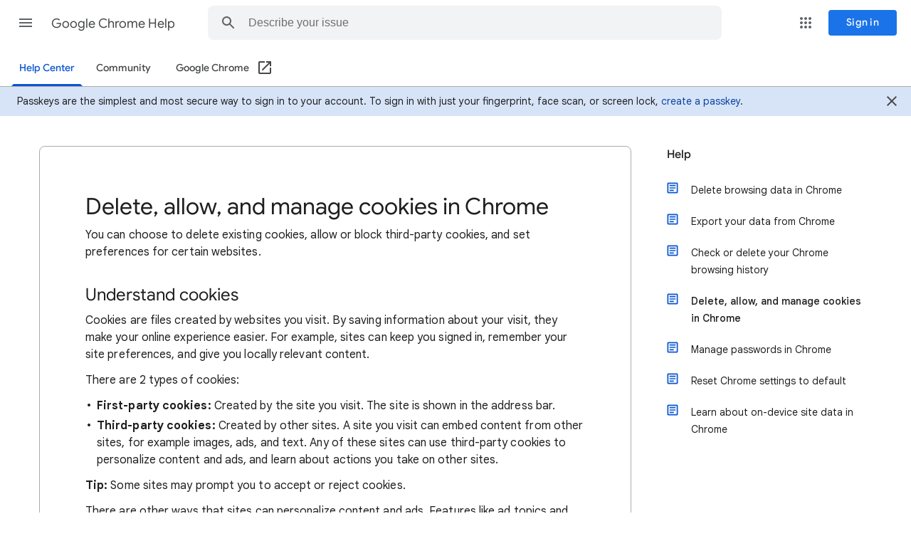

--- FILE ---
content_type: image/svg+xml
request_url: https://storage.googleapis.com/support-kms-prod/S76Rs1BC1QDxT8zpF3tATLDsc5oxceWYIPHN
body_size: 104
content:
<svg xmlns="http://www.w3.org/2000/svg" height="24" viewBox="0 -960 960 960" width="24" fill="#444746"><path d="M710-150q-63 0-106.5-43.5T560-300q0-63 43.5-106.5T710-450q63 0 106.5 43.5T860-300q0 63-43.5 106.5T710-150Zm0-80q29 0 49.5-20.5T780-300q0-29-20.5-49.5T710-370q-29 0-49.5 20.5T640-300q0 29 20.5 49.5T710-230Zm-550-30v-80h320v80H160Zm90-250q-63 0-106.5-43.5T100-660q0-63 43.5-106.5T250-810q63 0 106.5 43.5T400-660q0 63-43.5 106.5T250-510Zm0-80q29 0 49.5-20.5T320-660q0-29-20.5-49.5T250-730q-29 0-49.5 20.5T180-660q0 29 20.5 49.5T250-590Zm230-30v-80h320v80H480Zm230 320ZM250-660Z"/></svg>